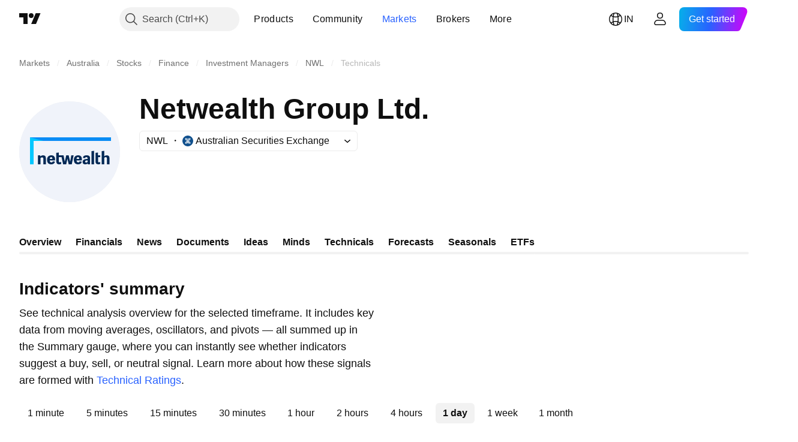

--- FILE ---
content_type: image/svg+xml
request_url: https://s3-symbol-logo.tradingview.com/netwealth--big.svg
body_size: 679
content:
<!-- by TradingView --><svg xmlns="http://www.w3.org/2000/svg" width="56" height="56"><path fill="#F0F3FA" d="M0 0h56v56H0z"/><path d="M6 20v15h2V22h43v-2H6z" fill="#00C7FF"/><path d="M6 20l7.5 2H51v-2H6z" fill="url(#akyorpxhq)"/><path d="M40.16 35h1.4v-7.5l-1.4.18V35zM38 33.69c-.15.15-.47.32-.8.32-.45 0-.57-.25-.57-.53 0-.5.48-.63 1.15-.64H38v.85zM37.43 30c-1.32 0-1.9.49-2.05 1.4h.02l1.19.16c.1-.42.28-.56.72-.56.6 0 .68.3.68.84v.18c-1.24-.01-2.77.21-2.77 1.69 0 .48.23 1.29 1.44 1.29.62 0 1.06-.2 1.37-.54l.06.54h1.28v-3.34c0-1.21-.65-1.66-1.94-1.66zm6.37 3.24V31H45v-1h-1.22v-1.56l-1.38.18v4.81c0 1.1.52 1.57 1.54 1.57.44 0 .77-.1 1.06-.2v-1.1c-.2.1-.4.19-.64.19-.44 0-.56-.23-.56-.65zM48.66 30a2.2 2.2 0 00-1.45.55V27.5l-1.4.18V35h1.4v-3.6c.19-.17.53-.4.91-.4.44 0 .64.36.64.89V35h1.4v-3.37c0-1.1-.46-1.63-1.5-1.63zm-16.8 2c0-.7.4-1 .8-1 .45 0 .7.3.7 1h-1.5zm.87-2c-1.3 0-2.37.74-2.37 2.48 0 1.31.58 2.52 2.37 2.52 1.15 0 1.88-.58 2.05-1.49l-1.21-.16c-.1.34-.3.56-.76.56-.6 0-.94-.3-.97-1.1h2.94c.02-.16.03-.47.03-.62 0-1.35-.61-2.19-2.08-2.19zm-4.4 3.58L27.48 30h-1.36l-.8 3.58c-.02 0-.67-3.58-.67-3.58H22v-1.56l-1.38.18v4.81c0 1.1.53 1.57 1.54 1.57.44 0 .85-.1 1.14-.2v-1.1c-.19.1-.47.19-.71.19-.45 0-.59-.23-.59-.65V31h1.54l.86 4h1.71l.68-3.14.71 3.14h1.7l1.04-5h-1.3l-.62 3.58zM13.28 30c-.66 0-1.19.26-1.54.59l-.07-.59h-1.25v5h1.4v-3.49c.19-.16.57-.38.95-.38.44 0 .64.23.64.75V35h1.4v-3.37c0-1.1-.46-1.63-1.53-1.63zm3.68 2c0-.7.4-1 .8-1 .45 0 .7.3.7 1h-1.5zm.87-2c-1.3 0-2.37.74-2.37 2.48 0 1.31.57 2.52 2.37 2.52 1.15 0 1.88-.59 2.05-1.49l-1.2-.16c-.11.34-.32.56-.76.56-.62 0-.95-.3-.98-1.1h2.94c.02-.16.03-.47.03-.62 0-1.35-.61-2.19-2.08-2.19z" fill="#002855"/><defs><linearGradient id="akyorpxhq" x1="51" y1="21" x2="7.88" y2="21" gradientUnits="userSpaceOnUse"><stop stop-color="#098CF4"/><stop offset="1" stop-color="#0C8CF6"/></linearGradient></defs></svg>